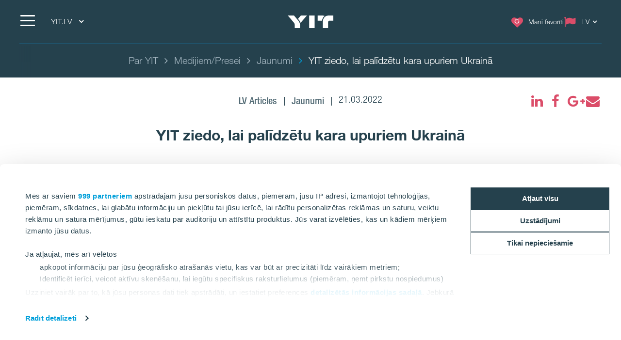

--- FILE ---
content_type: text/html; charset=utf-8
request_url: https://www.yit.lv/par-yit/medijiem-presei/jaunumi/2022/yit-ziedo-lai-palidzetu-kara-upuriem-ukraina
body_size: 16289
content:
<!DOCTYPE html>
<html lang="lv">
<head>
    <title>YIT ziedo, lai palīdzētu kara upuriem Ukrainā | YIT.LV</title>
    <meta charset="utf-8">
<meta http-equiv="x-ua-compatible" content="ie=edge">
<meta name="description" content="YIT ir viens no lielākajiem nekustamo īpašuma attīstītājiem un būvniekiem Somijā un Baltijas valstīs. Iepazīsties ar YIT plašo dzīvokļu piedāvājumu!">
<meta name="keywords" content="yit">
<meta name="viewport" content="width=device-width, initial-scale=1">
<meta name="format-detection" content="telephone=no">
<meta name="theme-color" content="#294754">
<meta name="msapplication-TileColor" content="#ffffff">
<meta name="msapplication-TileImage" content="/ms-icon-144x144.png">
  <meta name="pageID" content="344650">
    <meta property="page-id" content="344650">
    <meta property="business-section" content="19">
    <meta name="robots" content="index,follow">
    <meta property="og:title" content="YIT ziedo, lai palīdzētu kara upuriem Ukrainā">
    <meta property="og:description" content="YIT ir viens no lielākajiem nekustamo īpašuma attīstītājiem un būvniekiem Somijā un Baltijas valstīs. Iepazīsties ar YIT plašo dzīvokļu piedāvājumu!">
<meta name="twitter:card" content="summary">
    <link rel="apple-touch-icon" sizes="57x57" href="/apple-icon-57x57.png">
<link rel="apple-touch-icon" sizes="60x60" href="/apple-icon-60x60.png">
<link rel="apple-touch-icon" sizes="72x72" href="/apple-icon-72x72.png">
<link rel="apple-touch-icon" sizes="76x76" href="/apple-icon-76x76.png">
<link rel="apple-touch-icon" sizes="114x114" href="/apple-icon-114x114.png">
<link rel="apple-touch-icon" sizes="120x120" href="/apple-icon-120x120.png">
<link rel="apple-touch-icon" sizes="144x144" href="/apple-icon-144x144.png">
<link rel="apple-touch-icon" sizes="152x152" href="/apple-icon-152x152.png">
<link rel="apple-touch-icon" sizes="180x180" href="/apple-icon-180x180.png">
<link rel="icon" type="image/png" sizes="192x192" href="/android-icon-192x192.png">
<link rel="icon" type="image/png" sizes="32x32" href="/favicon-32x32.png">
<link rel="icon" type="image/png" sizes="96x96" href="/favicon-96x96.png">
<link rel="icon" type="image/png" sizes="16x16" href="/favicon-16x16.png">
<link rel="mask-icon" href="/safari-pinned-tab.svg" color="#5bbad5">
<link rel="manifest" href="/manifest.json">
    <link rel="preload" href="/assets/fonts/fontawesome-webfont_470.woff2" as="font" type="font/woff2" crossorigin="anonymous">
    
    <link rel="dns-prefetch" href="https://fast.fonts.net" />
    <link rel="preconnect" href="https://fast.fonts.net" crossorigin />
    <link rel="dns-prefetch" href="https://www.googletagmanager.com" />
    <link rel="dns-prefetch" href="https://www.google-analytics.com" />
    <link rel="dns-prefetch" href="https://res.cloudinary.com" />
    <link rel="preconnect" href="https://www.googletagmanager.com" />
    <link rel="preconnect" href="https://www.google-analytics.com" />

    <link rel="preload" href="/scripts/../styles/styles.ba3c2008d3e757ccda30.css?v=21082" as="style" />
    <link rel="preload" href="/assets/jquery-3.7.1.min.js" as="script" crossorigin="anonymous" />
    <link rel="modulepreload" href="/scripts/runtime.25a4751c.js?v=21082" as="script" crossorigin="anonymous" />
    <link rel="modulepreload" href="/scripts/vendor.045b2924.js?v=21082" as="script" crossorigin="anonymous" />
    <link rel="modulepreload" href="/scripts/app.91cd0187.js?v=21082" as="script" crossorigin="anonymous" />
        <link rel="stylesheet" href="/scripts/../styles/styles.ba3c2008d3e757ccda30.css?v=21082">

        <link type="text/css" rel="preload" href="//fast.fonts.net/cssapi/baf0e8e7-1677-4399-8f90-0abc0a1244f0.css" as="style" />
        <link type="text/css" rel="stylesheet" href="//fast.fonts.net/cssapi/baf0e8e7-1677-4399-8f90-0abc0a1244f0.css" />

    <link rel="canonical" href="https://www.yit.lv/par-yit/medijiem-presei/jaunumi/2022/yit-ziedo-lai-palidzetu-kara-upuriem-ukraina" />

    <link rel="alternate" href="https://www.yit.lv/en/about-yit/for-media--press/news/2022/yit-donates-eur-100000-to-help-the-victims-of-the-war-in-ukraine" hreflang="en" /><link rel="alternate" href="https://www.yit.lv/par-yit/medijiem-presei/jaunumi/2022/yit-ziedo-lai-palidzetu-kara-upuriem-ukraina" hreflang="lv" />
    
    <script>window.windowWidth = window.innerWidth;</script>
    <script>var yitMapType = 'google';</script>
<script>window.googleAPI = 'AIzaSyCz5Pt1DiCLNW1RmN6OhSsa-YAclAdX5n8';</script>


    

<script>window.dataLayer = window.dataLayer || [];</script>
<script type="text/plain" data-cookieconsent="statistics">
  var sessionId = document.cookie.replace(/(?:(?:^|.*;\s*)YIT-SessionId\s*\=\s*([^;]*).*$)|^.*$/, "$1");
  if (sessionId) window.dataLayer.push({"sessionId": sessionId});
</script>
    <script>window.dataLayer.push({"business":"Housing","pageType":"NewsPage","site":"YIT.LV","language":"lv","city":"N/A","area":"N/A","subarea":"N/A","project":"N/A","event":"mainDatalayer"});</script>

    
<!-- Google Tag Manager -->
<script>(function(w,d,s,l,i){w[l]=w[l]||[];w[l].push({'gtm.start':
new Date().getTime(),event:'gtm.js'});var f=d.getElementsByTagName(s)[0],
j=d.createElement(s),dl=l!='dataLayer'?'&l='+l:'';j.async=true;j.src=
'https://www.googletagmanager.com/gtm.js?id='+i+dl;f.parentNode.insertBefore(j,f);
})(window,document,'script','dataLayer','GTM-MPSZ2C');</script>
<!-- End Google Tag Manager -->
<style>
.articlePage .introduction {width: 100%;}
</style>
<meta name="google-site-verification" content="d5YvB9cxzX1bmADLtoRHmfyO0YV2g1PznFGk-Fib0og" />
<meta name="facebook-domain-verification" content="4mcj78agymkrqkzrzlt6z3lnmzk3ec" />
<meta name="google-site-verification" content="SmT15nhjQ-c5MXpwWadSQvJQ6v1UlQgndS5_kHQyHQY" />
<script>
  window.optimizely = window.optimizely || [];
  if (!document.cookie.includes('optimizelyAllowDataSharing=true')) {
    window.optimizely.push({
      type: 'holdEvents'
    });
  }
</script>
<script src="https://cdn.optimizely.com/js/22283990458.js" async></script>

<!-- giosg tag -->
<script>
(function(w, t, f) {
  var s='script',o='_giosg',h='https://service.giosg.com',e,n;e=t.createElement(s);e.async=1;e.src=h+'/live2/'+f;
  w[o]=w[o]||function(){(w[o]._e=w[o]._e||[]).push(arguments)};w[o]._c=f;w[o]._h=h;n=t.getElementsByTagName(s)[0];n.parentNode.insertBefore(e,n);
})(window,document,"50a8dbc2-0a56-11e8-9a2a-0242ac110003");
</script>
<!-- giosg tag -->

<!--- MS Dynamics -->
<script type="text/plain" data-cookieconsent="marketing">
	(function (a, t, i) { var e = "MSCI"; var s = "Analytics"; var o = e + "queue"; a[o] = a[o] || []; var r = a[e] || function (n) { var t = {}; t[s] = {}; function e(e) { while (e.length) { var r = e.pop(); t[s][r] = function (e) { return function () { a[o].push([e, n, arguments]) } }(r) } } var r = "track"; var i = "set"; e([r + "Event", r + "View", r + "Action", i + "Config", i + "Property", i + "User", "initialize", "teardown"]); return t }(i.name); var n = i.name; if (!a[e]) { a[n] = r[s]; a[o].push(["new", n]); setTimeout(function () { var e = "script"; var r = t.createElement(e); r.async = 1; r.src = i.src; var n = t.getElementsByTagName(e)[0]; n.parentNode.insertBefore(r, n) }, 1) } else { a[n] = new r[s] } if (i.user) { a[n].setUser(i.user) } if (i.props) { for (var c in i.props) { a[n].setProperty(c, i.props[c]) } } a[n].initialize(i.cfg) })(window, document, {
		src: "https://cxppeur1rdrect01sa02cdn.blob.core.windows.net/webtracking/WebTracking/WebTracking.bundle.js",
		name: "MSCI",
		cfg: {
			ingestionKey: "b79c5f986e0c4f32b9af76a9f3070d61-e45b8b96-63ca-4257-83a4-ed0a2365bfbe-7271",
			endpointUrl: "https://mobile.events.data.microsoft.com/OneCollector/1.0/",
			autoCapture: {
				view: true,
				click: true
			},
			orgInfo: {
				orgId: "b680316b-94f4-ed11-a80b-000d3a486252",
				orgTenantId: "de5d17d0-fbc2-4c29-b0f7-d6685b6c3ef0",
				orgGeo: "EUR"
			}
		}
	});
</script>
<!--- END MS Dynamics -->
    
    
    <script type="text/javascript">
var epi = epi||{}; epi.EPiServer = epi.EPiServer||{}; epi.EPiServer.Forms = epi.EPiServer.Forms||{};
                    epi.EPiServer.Forms.InjectFormOwnJQuery = false;epi.EPiServer.Forms.OriginalJQuery = typeof jQuery !== 'undefined' ? jQuery : undefined;
</script>

<script type="text/javascript">var appInsights=window.appInsights||function(config){function t(config){i[config]=function(){var t=arguments;i.queue.push(function(){i[config].apply(i,t)})}}var i={config:config},u=document,e=window,o="script",s="AuthenticatedUserContext",h="start",c="stop",l="Track",a=l+"Event",v=l+"Page",r,f;setTimeout(function(){var t=u.createElement(o);t.src=config.url||"https://js.monitor.azure.com/scripts/a/ai.0.js";u.getElementsByTagName(o)[0].parentNode.appendChild(t)});try{i.cookie=u.cookie}catch(y){}for(i.queue=[],r=["Event","Exception","Metric","PageView","Trace","Dependency"];r.length;)t("track"+r.pop());return t("set"+s),t("clear"+s),t(h+a),t(c+a),t(h+v),t(c+v),t("flush"),config.disableExceptionTracking||(r="onerror",t("_"+r),f=e[r],e[r]=function(config,t,u,e,o){var s=f&&f(config,t,u,e,o);return s!==!0&&i["_"+r](config,t,u,e,o),s}),i}({instrumentationKey:"4a8fc0d5-5c11-4cd2-9386-209951bca7a1",sdkExtension:"a"});window.appInsights=appInsights;appInsights.queue&&appInsights.queue.length===0&&appInsights.trackPageView();</script></head>
<body>
        <script>var it = !1; window.PointerEvent && "maxTouchPoints" in navigator ? 0 < navigator.maxTouchPoints && (it = !0) : window.matchMedia && window.matchMedia("(any-pointer:coarse)").matches ? it = !0 : (window.TouchEvent || "ontouchstart" in window) && (it = !0), document.documentElement.classList.add(it ? "touchevents" : "no-touchevents");</script>
    
<!-- Google Tag Manager (noscript) -->
<noscript><iframe src="https://www.googletagmanager.com/ns.html?id=GTM-MPSZ2C"
height="0" width="0" style="display:none;visibility:hidden"></iframe></noscript>
<!-- End Google Tag Manager (noscript) -->
    
    
    <!--noindex-->
    <nav aria-label="Skip links">
        <a href="#maincontent" class="skiplink" accesskey="1" aria-label="Skip to main content [accesskey &#39;1&#39;]"></a>
        <a href="#mainnav" class="skiplink" accesskey="2" aria-label="Skip to navigation [accesskey &#39;2&#39;]"></a>
    </nav>
    <!--/noindex-->
    <div class="flex-wrapper">
        



        
<div class="composite-wrap">
<header class="megamenu" id="mainnav" tabindex="-1">
  <nav class="megamenu__top container" aria-label="Top menu">
    <ul>
      <li class="megamenu__hamburger">
        <button class="hamburger hamburger--spin" type="button" aria-expanded="false" aria-controls="main-menu" aria-label="">
          <span class="hamburger-box">
            <span class="hamburger-inner"></span>
          </span>
          <span class="hamburger__label visible-lg-inline-block"></span>
        </button>
      </li>

        <li class="megamenu__localities visible-lg">
          <button type="button" aria-label="YIT.LV: Choose" aria-expanded="false" aria-controls="loclities-list" class="collapseButton" data-blurclose>YIT.LV <i class="fa fa-angle-down" aria-hidden="true"></i></button>
          <div class="megamenu__localities__dropdown" id="localities-list" aria-hidden="true">
            <div class="megamenu__tree">
              <ul>
                    <li>
        <a href="https://www.yit.lt/bustas">YIT Lithuania</a>
    </li>
    <li>
        <a href="https://www.yit.ee/avaleht">YIT Estonia</a>
    </li>
    <li>
        <a href="https://www.yit.fi/">YIT Finland</a>
    </li>
    <li>
        <a href="https://www.yit.cz/">YIT Czech</a>
    </li>
    <li>
        <a href="https://www.yit.sk/">YIT Slovakia</a>
    </li>
    <li>
        <a href="https://www.yit.pl/">YIT Poland</a>
    </li>
    <li>
        <a href="https://www.yit.se/">YIT Sweden</a>
    </li>
    <li>
        <a href="/nn-no/archive/yit.no/forside">YIT Norway</a>
    </li>
    <li>
        <a href="https://www.yitgroup.com/en">YITGROUP</a>
    </li>

              </ul>
            </div>
          </div>
        </li>
            <li class="megamenu__logo">
        <a href="/sakums" aria-label="YIT Home">
<svg xmlns="http://www.w3.org/2000/svg" viewBox="0 0 640.46 177.95" height="26">
  <path style="fill: #fff" d="M300.12,178h76.26V0H300.12ZM152.53,58.62,143,47.43,183.64,0H269.2L194.07,86.13c-6.45,7.4-12.14,12.9-15,18.59C176.43,92.77,170.93,80.25,152.53,58.62ZM97.13,178V137c0-17.07-3.22-26.75-16.12-41.92L0,0H86.32L141,63.93c17.84,21.06,29.6,41.55,29.6,66.59V178ZM573.49,0c-49.32-.19-80.63,38.89-80.63,83.09V178h73.42V95.42c0-14.79,6.45-22.19,20.87-22.19h53.31V0ZM517.91,6.83c-20.49,12.9-36.24,41.36-36.24,67.54-1.9-1-5.88-1.14-10.43-1.14H418.69V0h68.1A69.45,69.45,0,0,1,517.91,6.83ZM300.12,178h76.26V0H300.12Z" />
</svg>
        </a>
      </li>
      <li class="megamenu__top__icons">
        <button type="button" class="megamenu__button hidden-xs hidden-sm cw__btn--contact" style="display: none;">
          <i class="icon fa fa-comment" aria-hidden="true"></i>
          <span class="megamenu__label"></span>
        </button>
        
          <a href="/dzivojamas-majas/Mani-favoriti" class="megamenu__button" title="Mani favorīti" data-overlay data-overlay-url="true" data-favorites="true" data-overlay-class="favorites">
            <i class="icon fa fa-heart">
              <span class="number numberOfFavorites">
                <i class="fa fa-circle-o-notch fa-spin" aria-hidden="true"></i>
              </span>
            </i>
            <span class="megamenu__label">Mani favorīti</span>
          </a>
                  <div class="megamenu__menu__langSelector hidden-xs">
        <button type="button" aria-label="Change language: LV" aria-expanded="false" class="collapseButton" data-blurclose>
          <span>LV</span>
          <i class="fa fa-angle-down" aria-hidden="true"></i>
        </button>
      <ul aria-hidden="true">
          <li><a href="/en/about-yit/for-media--press/news/2022/yit-donates-eur-100000-to-help-the-victims-of-the-war-in-ukraine">English</a></li>
          <li><a href="/ru/nachalo">Русский</a></li>
      </ul>
  </div>
      </li>
    </ul>
  </nav>
</header>

<section class="megamenu__menu" role="dialog" aria-label="" aria-hidden="true" id="main-menu">
  <div class="megamenu__menu__container">
    <nav aria-label="Dialog top menu">
      <div class="container">
        <ul class="megamenu__menu__top">
          <li class="megamenu__hamburger">
            <button class="hamburger hamburger--spin" type="button" aria-expanded="false" aria-label="Menu" aria-controls="main-menu">
              <span class="hamburger-box">
                <span class="hamburger-inner"></span>
              </span>
              <span class="hamburger__label visible-lg-inline-block" aria-hidden="true"></span>
            </button>
          </li>
          <li class="megamenu__menu__logo">
            <a href="/sakums" aria-label="YIT Home">
<svg xmlns="http://www.w3.org/2000/svg" viewBox="0 0 640.46 177.95" height="26">
  <path style="fill: #fff" d="M300.12,178h76.26V0H300.12ZM152.53,58.62,143,47.43,183.64,0H269.2L194.07,86.13c-6.45,7.4-12.14,12.9-15,18.59C176.43,92.77,170.93,80.25,152.53,58.62ZM97.13,178V137c0-17.07-3.22-26.75-16.12-41.92L0,0H86.32L141,63.93c17.84,21.06,29.6,41.55,29.6,66.59V178ZM573.49,0c-49.32-.19-80.63,38.89-80.63,83.09V178h73.42V95.42c0-14.79,6.45-22.19,20.87-22.19h53.31V0ZM517.91,6.83c-20.49,12.9-36.24,41.36-36.24,67.54-1.9-1-5.88-1.14-10.43-1.14H418.69V0h68.1A69.45,69.45,0,0,1,517.91,6.83ZM300.12,178h76.26V0H300.12Z" />
</svg>
            </a>
          </li>
            <li>
              <a href="#geography" class="megamenu__menu__localities hidden-lg">
                <span>YIT.LV <i class="fa fa-angle-down" aria-hidden="true"></i></span>
              </a>
            </li>
                    <li class="megamenu__menu__top__right hidden-xs">
              <div class="megamenu__menu__langSelector hidden-xs">
        <button type="button" aria-label="Change language: LV" aria-expanded="false" class="collapseButton" data-blurclose>
          <span>LV</span>
          <i class="fa fa-angle-down" aria-hidden="true"></i>
        </button>
      <ul aria-hidden="true">
          <li><a href="/en/about-yit/for-media--press/news/2022/yit-donates-eur-100000-to-help-the-victims-of-the-war-in-ukraine">English</a></li>
          <li><a href="/ru/nachalo">Русский</a></li>
      </ul>
  </div>
          </li>
        </ul>
      </div>
    </nav>

    <div class="megamenu__menu__main">

        <div class="megamenu__tree container">
          <p class="h2">
          </p>
          <div class="megamenu__tree__flex">
            <ul>
                  <li class="active">
        <a href="/sakums" class="active">Sākums</a>
    </li>
    <li class="active has-children">
        <a href="/par-yit" class="active">Par YIT</a>
    <button aria-expanded="true" type="button" class="collapseButton" data-mobile><span></span></button>
    <ul>
        <li>
            <a href="/par-yit/YIT-vesture">YIT vēsture</a>

          
        </li>
        <li>
            <a href="/par-yit/ricibas-kodekss">Rīcības kodekss</a>

              <button aria-expanded="false" type="button" class="collapseButton" data-mobile><span></span></button>
    <ul>
        <li>
            <a href="/par-yit/ricibas-kodekss/ka-zinot-par-parkapumu">Kā ziņot par pārkāpumu</a>

          
        </li>
    </ul>

        </li>
        <li>
            <a href="/par-yit/ilgtspejiba">Ilgtspējība</a>

          
        </li>
        <li>
            <a href="/par-yit/karjera-un-vakances">Karjera</a>

          
        </li>
        <li>
            <a href="/par-yit/medijiem-presei" class="active">Medijiem/Presei</a>

              <button aria-expanded="true" type="button" class="collapseButton" data-mobile><span></span></button>
    <ul>
        <li>
            <a href="/par-yit/medijiem-presei/preses-relizes">Visas preses relīzes</a>

          
        </li>
        <li>
            <a href="/par-yit/medijiem-presei/jaunumi" class="active">Jaunumi</a>

          
        </li>
        <li>
            <a href="/par-yit/medijiem-presei/video-materiali">Video</a>

          
        </li>
        <li>
            <a href="/dzivojamas-majas/blogs">Blogs</a>

          
        </li>
    </ul>

        </li>
    </ul>
    </li>
    <li class="has-children">
        <a href="/dzivojamas-majas"><i class="icon fa fa-home" aria-hidden="true"></i>Dzīvojamās mājas</a>
    <button aria-expanded="false" type="button" class="collapseButton" data-mobile><span></span></button>
    <ul>
        <li>
            <a href="/dzivojamas-majas/Meklet-dzivokli"><i class="icon fa fa-search" aria-hidden="true"></i>Meklēt dzīvokli</a>

          
        </li>
        <li>
            <a href="/dzivojamas-majas/ka-iegadaties-dzivokli">Pārdošanas informācija</a>

          
        </li>
        <li>
            <a href="/dzivojamas-majas/realizetie-projekti">Realizētie projekti</a>

          
        </li>
        <li>
            <a href="/dzivojamas-majas/nakotnes-projekti">Nākotnes projekti</a>

          
        </li>
        <li>
            <a href="/dzivojamas-majas/energoefektivitate">YIT un energoefektivitāte</a>

          
        </li>
        <li>
            <a href="/dzivojamas-majas/yit-plus">YIT Plus</a>

          
        </li>
        <li>
            <a href="/dzivojamas-majas/blogs">Blogs</a>

          
        </li>
        <li>
            <a href="/dzivojamas-majas/yit-majas-kontakti">Kontakti</a>

          
        </li>
    </ul>
    </li>
    <li class="has-children">
        <a href="/buvnieciba">Būvniecība</a>
    <button aria-expanded="false" type="button" class="collapseButton" data-mobile><span></span></button>
    <ul>
        <li>
            <a href="/buvnieciba/jaunie-dzivoklu-projekti">Jaunie projekti</a>

          
        </li>
        <li>
            <a href="/buvnieciba/yit-projekti">Realizētie projekti</a>

              <button aria-expanded="false" type="button" class="collapseButton" data-mobile><span></span></button>
    <ul>
        <li>
            <a href="/buvnieciba/yit-projekti/yit-majas">Dzīvojamās mājas</a>

          
        </li>
        <li>
            <a href="/buvnieciba/yit-projekti/sabiedriskas-buves">Sabiedriskās būves</a>

          
        </li>
        <li>
            <a href="/buvnieciba/yit-projekti/inzenierbuves">Inženierbūves</a>

          
        </li>
        <li>
            <a href="/buvnieciba/yit-projekti/ekas-rekonstrukcija">Ēku rekonstrukcija</a>

          
        </li>
    </ul>

        </li>
        <li>
            <a href="/buvnieciba/yit-kontakti">Kontakti</a>

          
        </li>
    </ul>
    </li>

            </ul>
            <ul>
                  <li>
        <a href="/yit-kontakti">Kontakti</a>
    </li>

            </ul>
          </div>
        </div>


        <div class="megamenu__tree megamenu__tree--languages container visible-xs">
          <ul>
              <li><a href="/en/about-yit/for-media--press/news/2022/yit-donates-eur-100000-to-help-the-victims-of-the-war-in-ukraine"><i class="fa fa-flag-o" aria-hidden="true"></i>English</a></li>
              <li><a href="/ru/nachalo"><i class="fa fa-flag-o" aria-hidden="true"></i>Русский</a></li>
          </ul>
        </div>
    </div>
    <div class="megamenu__menu__geography" id="geography">

        <div class="megamenu__tree container">
          <p class="h2">
          </p>
          <div class="megamenu__tree__flex">
            <ul>
                  <li>
        <a href="https://www.yit.lt/bustas">YIT Lithuania</a>
    </li>
    <li>
        <a href="https://www.yit.ee/avaleht">YIT Estonia</a>
    </li>
    <li>
        <a href="https://www.yit.fi/">YIT Finland</a>
    </li>
    <li>
        <a href="https://www.yit.cz/">YIT Czech</a>
    </li>
    <li>
        <a href="https://www.yit.sk/">YIT Slovakia</a>
    </li>
    <li>
        <a href="https://www.yit.pl/">YIT Poland</a>
    </li>

            </ul>
            <ul>
                  <li>
        <a href="https://www.yit.se/">YIT Sweden</a>
    </li>
    <li>
        <a href="/nn-no/archive/yit.no/forside">YIT Norway</a>
    </li>
    <li>
        <a href="https://www.yitgroup.com/en">YITGROUP</a>
    </li>

            </ul>
          </div>
        </div>

    <form action="/single-pages/Meklesanas-rezultatu-lapa" role="search" class="megamenu__menu__search container">
      <div>
        <input type="text" name="term" class="sitesearch__form__terms" aria-label="MEKLĒŠANA LAPĀ" placeholder="MEKLĒŠANA LAPĀ">
        <button class="sitesearch__form__btn" type="submit" aria-label="Meklēt:">
          <span class="fa fa-search" aria-hidden="true"></span>
        </button>
      </div>
    </form>
    </div>

    <button class="btnTop" aria-label='Ritināt uz augšu'></button>
  </div>


</section>






<div class="breadcrumbs-bar" role="navigation" aria-label="Breadcrumbs">
  <div class="breadcrumbs-wrapper">
    <div class="container">
      <div class="row">
        <div class="wrap">
          <ol class="breadcrumbs" typeof="BreadcrumbList" vocab="http://schema.org/">
                <li typeof="ListItem" property="itemListElement">
                  <a href="/par-yit" typeof="WebPage" property="item">
                    <span property="name">Par YIT</span>
                  </a>
                  <meta content="0" property="position">
                </li>
                <li typeof="ListItem" property="itemListElement">
                  <a href="/par-yit/medijiem-presei" typeof="WebPage" property="item">
                    <span property="name">Medijiem/Presei</span>
                  </a>
                  <meta content="1" property="position">
                </li>
                <li typeof="ListItem" property="itemListElement">
                  <a href="/par-yit/medijiem-presei/jaunumi" typeof="WebPage" property="item">
                    <span property="name">Jaunumi</span>
                  </a>
                  <meta content="2" property="position">
                </li>
                <li><span>YIT ziedo, lai palīdzētu kara upuriem Ukrainā</span></li>
                                  </ol>
        </div>
      </div>
    </div>
  </div>
</div>
    <nav class="inPageNavigation" aria-label="In-page navigation">
  <div class="container clearfix">
    <div class="infoBar">
      <h3>YIT ziedo, lai palīdzētu kara upuriem Ukrainā</h3>
    </div>
    <div class="rightBar">
      <span class="cw__btn--contact-inpagenav__wrap">
        <a href="#" tabindex="-1" class="cw__btn--contact cw__btn--contact-inpagenav cta-button primary" style="display:none"></a>
      </span>
        <div class="favorites">
          <a href="/dzivojamas-majas/Mani-favoriti" class="my-favorites" title="Mani favorīti" data-overlay data-overlay-url="true" data-favorites="true" data-overlay-class="favorites">
    <i class="fa fa-heart"></i>
    <span class="number numberOfFavorites">
        <span class="fa fa-circle-o-notch fa-spin"></span>
    </span>
</a>

        </div>
    </div>
    <div class="menuBar">
      <span class="indicator"></span>
    </div>

  </div>
</nav>

    <main id="maincontent" tabindex="-1">
        

<div class="articlePage">
  <section>
    <div class="header container">
      <div class="articlePost__info center">
        <div class="articlePost__info__about">
          <ul>
              <li class="articlePost__info__about__category">
        <span class="medium-grey-txt">LV Articles</span>
  </li>
  <li class="articlePost__info__about__category">
        <span class="medium-grey-txt">Jaunumi</span>
  </li>

            <li>21.03.2022</li>
                                  </ul>
        </div>
            <div class="social-floating">
              
<ul class="social-icons__list">
  <li>

          <a href="https://www.linkedin.com/shareArticle?mini=true&amp;url=https%3a%2f%2fwww.yit.lv%2fpar-yit%2fmedijiem-presei%2fjaunumi%2f2022%2fyit-ziedo-lai-palidzetu-kara-upuriem-ukraina&amp;title=YIT+ziedo%2c+lai+pal%c4%abdz%c4%93tu+kara+upuriem+Ukrain%c4%81" class="fa fa-linkedin" title="" data-popup aria-label="fa-linkedin"><span class="sr-only"></span></a>
  </li>
  <li>

          <a href="https://www.facebook.com/sharer.php?u=https%3a%2f%2fwww.yit.lv%2fpar-yit%2fmedijiem-presei%2fjaunumi%2f2022%2fyit-ziedo-lai-palidzetu-kara-upuriem-ukraina" class="fa fa-facebook" title="" data-popup aria-label="fa-facebook"><span class="sr-only"></span></a>
  </li>
  <li>

          <a href="https://plus.google.com/share?url=https%3a%2f%2fwww.yit.lv%2fpar-yit%2fmedijiem-presei%2fjaunumi%2f2022%2fyit-ziedo-lai-palidzetu-kara-upuriem-ukraina&amp;text=YIT+ziedo%2c+lai+pal%c4%abdz%c4%93tu+kara+upuriem+Ukrain%c4%81" class="fa fa-google-plus" title="" data-popup aria-label="fa-google-plus"><span class="sr-only"></span></a>
  </li>
  <li>

          <a href="mailto:?subject=YIT%20ziedo%2C%20lai%20pal%C4%ABdz%C4%93tu%20kara%20upuriem%20Ukrain%C4%81&amp;body=https%3A%2F%2Fwww.yit.lv%2Fpar-yit%2Fmedijiem-presei%2Fjaunumi%2F2022%2Fyit-ziedo-lai-palidzetu-kara-upuriem-ukraina" class="fa fa-envelope" title="" data-popup aria-label="fa-envelope"><span class="sr-only"></span></a>
  </li>
</ul>

            </div>
        <h1>YIT ziedo, lai palīdzētu kara upuriem Ukrainā</h1>
      </div>
    </div>
  </section>

  <section>
    <div class="container">
      <div class="row">
        <div class="introduction">
          <p></p>
        </div>
        <div class="content col-lg-9 center-block">
          
          <div class="richtext">
<p style="text-align: justify;">YIT direktoru padome ir nolēmusi ziedot 100 000 eiro, lai palīdzētu Ukrainas iedzīvotājiem. Ziedojums tiks piešķirts Somijas Sarkanā Krusta palīdzības fondam Ukrainai, kas sniegs humāno palīdzību kara skartajiem un no kara bēgošajiem cilvēkiem.</p>
<p style="text-align: justify;">"Krievijas militārais uzbrukums ir izraisījis lielas cilvēku ciešanas un postu Ukrainā. Mēs esam ļoti satriekti par šiem nesenajiem notikumiem, un mūsu domas ir kopā ar Ukrainas iedzīvotājiem," saka YIT izpilddirektors<span>&nbsp;</span><strong>Markku Moilanens</strong>.</p>
<p style="text-align: justify;">"Mēs visi esam satriekti par šo karu. Mēs darbojamies Centrāleiropā, kur ierodas pirmie bēgļi. Mēs ceram, ka šis mūsu ziedojums Sarkanajam Krustam tiks piešķirts Ukrainai un jo īpaši kaimiņvalstīm, kur ir vislielākā vajadzība," saka Markku.</p>
<p style="text-align: justify;">Arī YIT kā nekustamā īpašuma attīstītājam ir pašsaprotami palīdzēt, nodrošinot&nbsp; telpas humānās palīdzības organizācijām. Mēs noslēdzām vienošanos par īpašuma Vallilā, Helsinkos bezmaksas izīrēšanu Ukrainas palīdzības koordinācijas centram Somijā. Centrs tika atklāts 16. martā.</p>                      </div>
        </div>
      </div>
    </div>
  </section>
  
    <div class="container bottom-offset">
      <div class="news-block">
    <div class="news-list">
            <div class="row">
                    <div class="col-md-3 col-sm-6">
                      

<div class="news">
  <a href="https://www.yit.lv/par-yit/medijiem-presei/bloga-ieraksti/ka-laiciga-virtuves-planosana-palidz-ietaupit-laiku-un-naudu" >
      <div class="img">
        <img data-src="/globalassets/blocks/yit_blog_jan26_1920x1280_v2-1.jpg?w=850&amp;scale=down&amp;mode=max&amp;quality=80&amp;format=jpg" alt="Kā laicīga virtuves plānošana palīdz ietaupīt laiku un naudu?" />
      </div>
    <div class="content">
      <p>Kā laicīga virtuves plānošana palīdz ietaupīt laiku un naudu?</p>
    </div>
  </a>
</div>
                    </div>
                    <div class="col-md-3 col-sm-6">
                      

<div class="news">
  <a href="https://www.yit.lv/par-yit/medijiem-presei/jaunumi/2026/yit-latvija-plavniekos-attistis-jaunu-dzivojamo-kvartalu-smilgas-un-sak-dzivoklu-pirmsrezervaciju" >
      <div class="img">
        <img data-src="/siteassets/news/images/kaudzisu-iela---day-5.jpg?w=850&amp;scale=down&amp;mode=max&amp;quality=80&amp;format=jpg" alt="“YIT LATVIJA” Pļavniekos attīstīs jaunu dzīvojamo kvartālu “Smilgas” un sāk dzīvokļu pirmsrezervāciju" />
      </div>
    <div class="content">
      <p>“YIT LATVIJA” Pļavniekos attīstīs jaunu dzīvojamo kvartālu “Smilgas” un sāk dzīvokļu pirmsrezervāciju</p>
    </div>
  </a>
</div>
                    </div>
                    <div class="col-md-3 col-sm-6">
                      

<div class="news">
  <a href="https://www.yit.lv/par-yit/medijiem-presei/jaunumi/2026/stabilizacija-izaugsme-un-ilgtspeja-nekustama-ipasuma-tirgus-sodien-un-yit-latvija-nakotnes-redzejums" >
      <div class="img">
        <img data-src="/siteassets/news/images/483169.jpg?w=850&amp;scale=down&amp;mode=max&amp;quality=80&amp;format=jpg" alt="Stabilizācija, izaugsme un ilgtspēja: nekustamā īpašuma tirgus šodien un “YIT LATVIJA” nākotnes redzējums" />
      </div>
    <div class="content">
      <p>Stabilizācija, izaugsme un ilgtspēja: nekustamā īpašuma tirgus šodien un “YIT LATVIJA” nākotnes redzējums</p>
    </div>
  </a>
</div>
                    </div>
                    <div class="col-md-3 col-sm-6">
                      

<div class="news">
  <a href="https://www.yit.lv/par-yit/medijiem-presei/jaunumi/2025/yit-latvija-gust-augstu-novertejumu-digitalas-buvniecibas-ekselences-balva" >
      <div class="img">
        <img data-src="/contentassets/4ddd9d4df28f43a58f36c78338b099e4/s9208687.jpg?w=850&amp;scale=down&amp;mode=max&amp;quality=80&amp;format=jpg" alt="YIT LATVIJA gūst augstu novērtējumu Digitālās būvniecības ekselences balvā" />
      </div>
    <div class="content">
      <p>YIT LATVIJA gūst augstu novērtējumu Digitālās būvniecības ekselences balvā</p>
    </div>
  </a>
</div>
                    </div>
            </div>
                    </div>
</div>


    </div>

  
</div>


        
    </main>
<footer class="container-fluid">
  <div class="row">
  <div class="container social-media">
    <div class="row">
      <div class="col-sm-12">
        <div class="social-media__wrapper">
          <span class="heading">Seko mums</span>
          <div class="social-icons-footer">

<ul class="social-icons__list">
  <li>

          <a href="http://www.youtube.com/user/YITCorporation?sub_confirmation=1" class="fa fa-youtube" title="Seko mums YouTube"  aria-label="Seko mums YouTube"><span class="sr-only">Seko mums YouTube</span></a>
  </li>
  <li>

          <a href="http://www.linkedin.com/company/yit" class="fa fa-linkedin" title="Seko mums LinkedIn"  aria-label="Seko mums LinkedIn"><span class="sr-only">Seko mums LinkedIn</span></a>
  </li>
  <li>

          <a href="http://twitter.com/intent/follow?source=followbutton&amp;variant=1.0&amp;screen_name=YITGroup" class="fa fa-twitter" title="Seko mums Twitter"  aria-label="Seko mums Twitter"><span class="sr-only">Seko mums Twitter</span></a>
  </li>
  <li>

          <a href="http://www.facebook.com/YITLatvija" class="fa fa-facebook" title="Seko mums Facebook"  aria-label="Seko mums Facebook"><span class="sr-only">Seko mums Facebook</span></a>
  </li>
</ul>
          </div>
        </div>
      </div>
    </div>
  </div>
</div>
  <div class="container footer">
    <div class="row">
      <div class="col-md-3 footer__search-section">
        <div class="footer-col1 footer__about-company">
            <img class="footer__logo" src="/globalassets/images/brand-pictures/logotypes/yit-logo.png" alt="YIT logo">
          YIT veido labāku dzīves vidi, attīstot un būvējot dzīvojamās un darījumu ēkas, infrastruktūru un teritorijas.
        </div>
          <div class="footer-col1 footer__site-search">
            <form action="/single-pages/Meklesanas-rezultatu-lapa">
              <label for="site-search">MEKLĒŠANA LAPĀ</label>
              <div class="wrapper">
                <input type="text" name="term" id="site-search">
                <button type="submit" class="button" aria-label="Meklēt:"><i class="fa fa-search"></i></button>
              </div>
            </form>
            <span>Atrodiet saturu mūsu mājas lapā</span>
          </div>
      </div>
      <div class="col-md-9 footer__navigation">

          <div class="row">
                <div class="col-sm-4" data-collapse>                  <div class="footer__item">
                    <h3 class="collapseButton" aria-expanded="false" data-mobile>Dzīvojamās mājas <i class="visible-xs arrow fa fa-angle-down"></i></h3>
                    <div>
                      <ul>
                          <li>
                            <a href="/dzivojamas-majas/Meklet-dzivokli">Meklēt dzīvokli</a>
                          </li>
                          <li>
                            <a href="/dzivojamas-majas/nakotnes-projekti">Nākotnes projekti</a>
                          </li>
                          <li>
                            <a href="/dzivojamas-majas/ka-iegadaties-dzivokli">Pārdošanas informācija</a>
                          </li>
                          <li>
                            <a href="/dzivojamas-majas/yit-plus">YIT Plus</a>
                          </li>
                          <li>
                            <a href="/dzivojamas-majas/yit-majas-kontakti">Kontakti</a>
                          </li>
                      </ul>
                    </div>
                  </div>
                              </div>
                <div class="col-sm-4" data-collapse>                  <div class="footer__item">
                    <h3 class="collapseButton" aria-expanded="false" data-mobile>Būvniecība <i class="visible-xs arrow fa fa-angle-down"></i></h3>
                    <div>
                      <ul>
                          <li>
                            <a href="/buvnieciba">Būvniecība</a>
                          </li>
                          <li>
                            <a href="/buvnieciba/jaunie-dzivoklu-projekti">Jaunie projekti</a>
                          </li>
                          <li>
                            <a href="/buvnieciba/yit-projekti">Realizētie projekti</a>
                          </li>
                          <li>
                            <a href="/buvnieciba/yit-kontakti">Kontakti</a>
                          </li>
                      </ul>
                    </div>
                  </div>
                              </div>
                <div class="col-sm-4">
                  <div class="footer__item footer__item--contact" itemscope itemtype="http://schema.org/Organization">
                    <h3 class="contact">YIT LATVIJA </h3>
                    <div class="open">
                        <p><p><span>P - P 8:30 - 17:00 | S, Sv - BRĪVS</span></p></p>
                                              <p><p>Vienības gatve 109, Rīga, LV-1058, Latvija</p></p>
                      <ul>
                          <li class="phone"><a href="tel:+37167606900"><i class="fa fa-phone fa-flip-horizontal"></i><span class="tel" itemprop="telephone">+37167606900</span></a></li>
                                                                                                  <li><a href="mailto:celtnieciba@yit.lv"><i class="fa fa-envelope"></i><span itemprop="email">celtnieciba@yit.lv</span></a></li>
                                                  <li><a href="mailto:gramatvediba@yit.lv"><i class="fa fa-envelope"></i><span itemprop="email">gramatvediba@yit.lv</span></a></li>
                      </ul>
                        <p><p><a href="/siteassets/about-yit/yit_latvija_rekviziti_112023.pdf" target="_blank" rel="noopener"><span class="font-condensed"><strong>Rekvīziti</strong></span></a></p></p>
                    </div>
                  </div>
                </div>
          </div>
          <div class="row">
                <div class="col-sm-4" data-collapse>                  <div class="footer__item">
                    <h3 class="collapseButton" aria-expanded="false" data-mobile>Projekti <i class="visible-xs arrow fa fa-angle-down"></i></h3>
                    <div>
                      <ul>
                          <li>
                            <a href="/dzivojamas-majas/riga/purvciems/silvasnami">Silvas nami</a>
                          </li>
                          <li>
                            <a href="/dzivojamas-majas/riga/dreilini/kaivaskvartals">Kaivas kvartāls</a>
                          </li>
                          <li>
                            <a href="/dzivojamas-majas/riga/bierini/grafits">Grafīts</a>
                          </li>
                          <li>
                            <a href="/dzivojamas-majas/riga/zolitude/rubins">Rubīns</a>
                          </li>
                          <li>
                            <a href="/dzivojamas-majas/riga/agenskalns/marpagalmi">Mārpagalmi</a>
                          </li>
                      </ul>
                    </div>
                  </div>
                              </div>
                <div class="col-sm-4" data-collapse>                  <div class="footer__item">
                    <h3 class="collapseButton" aria-expanded="false" data-mobile>Par YIT <i class="visible-xs arrow fa fa-angle-down"></i></h3>
                    <div>
                      <ul>
                          <li>
                            <a href="/par-yit">Par YIT</a>
                          </li>
                          <li>
                            <a href="/par-yit/ilgtspejiba">Ilgtspēja</a>
                          </li>
                          <li>
                            <a href="/par-yit/medijiem-presei">Medijiem/Presei</a>
                          </li>
                          <li>
                            <a href="/par-yit/medijiem-presei/jaunumi">Jaunumi</a>
                          </li>
                      </ul>
                    </div>
                  </div>
                              </div>
          </div>
      </div>
    </div>
  </div>
  <div class="row">
        <div class="footer-small container-fluid">
        <div class="container">
            <ul>
                    <li>
                        <a href="/single-pages/privatuma-politika">Privātuma politika</a>
                    </li>
                    <li>
                        <a href="/sakums#cc_show">Cookies</a>
                    </li>
            </ul>
            <span class="copyright">&#169; 2023 YIT Corporation</span>
        </div>
    </div>

  </div>
</footer></div>


<section class="cw" role="dialog" aria-label="Contact us" data-in-header="false">
    <div class="cw__inner">
        <div class="cw__btn-holder">

            

                <a href="#" class="cw__btn cw__btn--small hidden-lg hidden-md force-hidden" id="yit-one-click-call">
                    <span class="cw__btn__icon size-24 v-middle">
                        <i class="fa fa-phone"></i>
                    </span>
                </a>



                <a href="#" class="cw__btn cw__btn--small" id="yit-chat">
                    <span class="cw__btn__icon size-24 v-middle">
                        <i class="fa fa-comment"></i>
                    </span>
                    <span class="name visible-md-inline-block visible-lg-inline-block">YIT CHAT</span>
                    
                </a>

        </div>

    </div>
    <a href="#" class="cw__close" title="close">Aizvērt</a>
</section>


        <button type="button" class="btn-scroll-top" aria-label="Ritināt uz augšu"></button>
        <section class="overlay" role="dialog" aria-label="Overlay dialog">
            <button class="overlay__close"><span>Aizvērt</span></button>
            <div class="overlay-sticky"></div>
            <div class="overlay-content"></div>
            <div class="nSearch__loader">
                <span class="formSubmitLabel"></span>
                <div class="nSearch__loader__wrapper">
                    <div class="sk-folding-cube">
                        <div class="sk-cube1 sk-cube"></div>
                        <div class="sk-cube2 sk-cube"></div>
                        <div class="sk-cube4 sk-cube"></div>
                        <div class="sk-cube3 sk-cube"></div>
                    </div>
                </div>
            </div>
        </section>
          <span id="cc_show"></span>

    </div>
    <script type="text/javascript" src="/assets/jquery-3.7.1.min.js" crossorigin="anonymous"></script>

    
<script>!function(C,oo,k,ie,b,o,t){
let a=C.scripts[0],d=C.createElement(ie),e=C.querySelector("html").getAttribute("lang");d.id=b;d.src="https://consent.cookiebot.com/uc.js";d.dataset.cbid=o;d.dataset.culture=e;d.dataset.framework="IAB";d.async=!0;a.parentNode.insertBefore(d,a)}(document,location.hostname,location.pathname,"script","CookiebotScript","ecdf2072-1f60-434b-a9a4-60799369dae9","en")
</script>
    
    
    
<script type="text/javascript">
/*
This EPiServerForms_prerequisite.js TEMPLATE will be compiled with serverside values and injected into ViewMode page
We reuse the existed global var epi from EPiServer CMS, if any. It will init/grab the epi object, and init epi.EPiServer.Forms object
*/

// (by default) Forms's jQuery will be injected right before this file. From now on, we refer Forms own jQuery as $$epiforms.
// after this code, the object $ and jQuery will revert back to its original meaning in original library (Alloy jQuery or other lib).

// Our clients' sites may include their own Jquery version (e.g. a higher version for some special functionalities), which leads to unexpected conflicts with ours.
// To avoid this, we use jQuery.noConflict()  to set up $$epiforms as an allias for our jquery and then, revert Jquery allias to clients' by using
// epi.EPiServer.Forms.OriginalJQuery whose value is set up as Jquery at the beginning in FormBlockController.
// This also allows us to extend our own Jquery's functionalities without causing further conflicts.

var $$epiforms = epi.EPiServer.Forms.InjectFormOwnJQuery ? jQuery.noConflict() : jQuery;
if (epi.EPiServer.Forms.OriginalJQuery) {
    jQuery = epi.EPiServer.Forms.OriginalJQuery;
    delete epi.EPiServer.Forms.OriginalJQuery;
}
(function () {
    var externalScript = [],
        externalCss = [];

    if (epi.EPiServer.Forms.ExternalScriptSources) {
        externalScript = epi.EPiServer.Forms.ExternalScriptSources.concat(externalScript);
        // Remove duplicate items
        externalScript = externalScript.filter(function (value, index, self) {
            return self.indexOf(value) === index;
        });
    }
    if (epi.EPiServer.Forms.ExternalCssSources) {
        externalCss = epi.EPiServer.Forms.ExternalCssSources.concat(externalCss);
        // Remove duplicate items
        externalCss = externalCss.filter(function (value, index, self) {
            return self.indexOf(value) === index;
        });
    }

    $$epiforms.extend(true, epi.EPiServer, {
        CurrentPageLink: "344650",
        CurrentPageLanguage: "lv",
        CurrentFormLanguage: "lv",
        Forms: {
            Utils: {}, Data: {}, Extension: {}, Validation: {}, Navigation: {}, Dependency: {},
            $: $$epiforms,  // save our own link to our own jQuery
            ThrottleTimeout: 500,  // miliseconds
            ExternalScriptSources: externalScript,
            ExternalCssSources: externalCss,
            UploadExtensionBlackList: "asp,aspx,asa,ashx,asmx,bat,chm,class,cmd,com,config,dll,exe,hta,htr,htw,jse,json,lnk,mda,mdb,msc,msh,pif,printer,ps1,ps2,reg,rem,scf,scr,sct,shtm,shtml,soap,stm,svc,url,vb,vbe,vbs,vsix,ws,wsc,wsf,wsh,xamlx,htm,html,js,jar",
            Messages: {"viewMode":{"malformStepConfiguration":"Improperly formed FormStep configuration. Some steps are attached to pages, while some steps are not attached, or attached to content with no public URL.","commonValidationFail":"This element value is not valid."},"fileUpload":{"overFileSize":"The upload file size should be less than {0} MB.","invalidFileType":"The upload file format is not allowed or not supported.","postedFile":"(Previous posted file(s): {0})"}},
            LocalizedResources: {"validators":{"elementselfvalidator":{"unexpectedvalueisnotaccepted":"Unexpected value is not accepted."},"episerver.forms.implementation.validation.allowedextensionsvalidator":{"allowedextensionsmessage":"Augšupielādes faila formāts nav atļauts vai nav atbalstīts. Faila formāts ir: {0}","displayname":"Atļautie paplašinājumi","message":"Augšupielādes faila formāts nav atļauts vai nav atbalstīts."},"episerver.forms.implementation.validation.captchavalidator":{"displayname":"Captcha","message":"Ievadiet attēlā redzamos simbolus."},"episerver.forms.implementation.validation.dateddmmyyyyvalidator":{"displayname":"Datums (DD/MM/YYYY)","message":"Ievadiet datumu DD/MM/YYYY formātā."},"episerver.forms.implementation.validation.datemmddyyyyvalidator":{"displayname":"Datums (MM/DD/YYYY)","message":"Ievadiet datumu MM/DD/YYYY formātā. "},"episerver.forms.implementation.validation.dateyyyymmddvalidator":{"displayname":"Datums (YYYY-MM-DD)","message":"Ievadiet datumu YYYY-MM-DD formātā."},"episerver.forms.implementation.validation.emailvalidator":{"displayname":"E-pasts","message":"Ievadiet derīgu e-pasta adresi."},"episerver.forms.implementation.validation.integervalidator":{"displayname":"Vesels skaitlis","message":"Ievadiet veselu skaitli"},"episerver.forms.implementation.validation.maxfilesizevalidator":{"displayname":"Max faila izmērs","message":"The upload file size should be less than {0} MB."},"episerver.forms.implementation.validation.numericvalidator":{"displayname":"Skaitlis","message":"Ievadiet derīgu numuru"},"episerver.forms.implementation.validation.positiveintegervalidator":{"displayname":"Pozitīvs skaitlis","message":"Ievadiet derīgu pozitīvu skaitli"},"episerver.forms.implementation.validation.regularexpressionvalidator":{"displayname":"Regulāra izteiksme","message":"Nepareizs formāts!"},"episerver.forms.implementation.validation.requiredvalidator":{"displayname":"Nepieciešams","message":"Lūdzu, aizpildiet nepieciešamo lauku, lai turpinātu"},"episerver.forms.implementation.validation.urlvalidator":{"displayname":"Url","message":"Ievadiet derīgu Url"},"yit.interface.web.models.forms.validation.addressvalidator":{"message":"All address fields need to be filled in"},"custommessage":{"resetbuttonlabel":"Reset to default","errormessagelabel":"Error message "},"fileuploadelementselfvalidator":{"multiplefilenotallowed":"Not allowed to upload multiple files."}},"submissionactors":{"yit.interface.web.business.forms.actors.leadsubmissionactor":{"displayname":"Nosūtīt uz CRM"},"yit.interface.web.business.forms.actors.sendsengridemailaftersubmissionactor":{"displayname":""},"episerver.forms.implementation.actors.callwebhookaftersubmissionactor":{"displayname":"Trigger webhook after form submission"},"episerver.forms.implementation.actors.sendemailaftersubmissionactor":{"displayname":"Send email after form submission"}},"messages":{"formsubmission":{"outdatedforminit":"Jūsu pašreizējā sesija formas apskatei drīz beigsies. Pārlādējiet lapu, lai turpinātu.","requirelogin":"You must be logged in to submit this form. If you are logged in and still cannot post, make sure \"Do not track\" in your browser settings is disabled.","denymultisubmit":"You already submitted this form.","submitsuccess":"The form has been submitted successfully.","validationfailformat":"Validation failed on \"{0}\" field: {1}","thereisnoformguid":"Submit data FAILED: there is no Form's Guid.","couldnotgetform":"Submit data FAILED: could not get Form with Id = {0}.","submitcancelled":"TECHNICAL INFO: Submitting process is cancelled. Reason: ","formisrestricted":"Could not submit form. You do not have sufficient privileges.","formexpired":"Could not submit form. Form has been expired.","formdeleted":"Could not submit form. Form has been deleted.","submitnotsuccess":"Failed to submit.","sessionoff":"You cannot submit this form because it do not allow to store data and Session State is OFF."},"fileupload":{"overfilesize":"The upload file size should be less than {0} MB.","invalidfiletype":"The upload file format is not allowed or not supported.","postedfile":"(Previous posted file(s): {0})"}},"conditioncombination":{"all":"All","any":"Any"},"satisfiedaction":{"hide":"Hidden","show":"Shown"},"contenttypescomponent":{"title":"Form Elements","description":"Show all content types of Episerver Forms"},"formscomponent":{"title":"Forms","description":"Manage forms for the website","command":{"create":{"label":"New form"},"viewdata":{"label":"Form submissions"}},"messages":{"nocontent":"This folder does not contain any forms."}},"formdataview":{"name":"Form submissions","description":"View form submissions","heading":"Form submissions","begindate":"From date","enddate":"To date","search":"Search","nodata":"There is no data","export":"Export as ...","exportasxml":"XML","exportasxmldesc":"Export form data in XML format","exportascsv":"CSV","exportascsvdesc":"Export form data in CSV format","exportasjson":"JSON","exportasjsondesc":"Export form data in JSON format","finalizedonly":"Finalized Only","deleteselecteditems":"Delete","exportasxlsx":"XLSX","exportasxlsxdesc":"Export form data in XLSX format","selectalltooltip":"Select All","deselectalltooltip":"Deselect All","deleteconfirmation":"Do you want to delete the selected items? This action cannot be undone.","nopostid":"No post Id for deleting.","couldnotgetassociateform":"Could not get associate Form.","deletesuccessful":"Successfully deleted post data.","accessdenied":"You do not have permission to view this data.","submittime":"Time","submituser":"By user","hostedpage":"Submitted from","finalizedsubmission":"Finalized","selectioninfo":"All <b>${0}</b> record(s) are selected. ","extraselectionlink":"Select all <b>${0}</b> records","clearselectionlink":"Clear selection","filterdata":"Filter","searchallcolumns":"All columns","exportasdecryptedcsv":"Decrypted CSV","exportasdecryptedcsvdesc":"Decrypt and export form data in CSV format"},"formscontentarea":{"emptyactions":{"actions":{"createnewformselement":"create a new element"},"template":"You can drop form elements here or {createnewformselement}.","templatewithoutcreate":"You can drop content here."}},"fieldselector":{"title":"Select dependent field"},"visitordatasources":{"episerver.forms.implementation.visitordata.ipaddressvisitordatasource":{"displayname":"IP Address"},"episerver.forms.implementation.visitordata.geovisitordatasource":{"displayname":"Geo","properties":{"city":"City","country_code":"Country code","country_name":"Country name","ip":"IP","latitude":"Latitude","longitude":"Longitude","region_code":"Region code","region_name":"Region name","time_zone":"Time zone","zip_code":"Zip code"}},"episerver.forms.implementation.visitordata.profilevisitordatasource":{"displayname":"Profile","properties":{"address":"Address","zipcode":"Zip code","locality":"Locality","email":"Email","firstname":"First name","lastname":"Last name","language":"Language","country":"Country","company":"Company","title":"Title"}},"episerver.forms.implementation.visitordata.useragentvisitordatasource":{"displayname":"User agent","properties":{"ismobiledevice":"Is mobile","useragent":"User agent"}},"episerver.forms.implementation.visitordata.visitorgroupvisitordatasource":{"displayname":"Visitor groups","properties":{"id":"Id","name":"Name"}},"youmustselectvalueforhiddenvisitor":"You must select a value for the type of visitor data you choose."},"dependcondition":{"notapplicable":"Not applicable","matchregularexpression":"Match with regular expression","equals":"Equals","notequals":"Not equals","contains":"Contains","notcontains":"Not contains"},"imagechoiceitems":{"emptyactions":{"actions":{"createnewitem":"Create a link to an image"},"template":"Drop image content here.<br/>You also can {createnewitem}."},"menutooltip":"Display menu"},"editview":{"elementdependant":"This field depends on other field(s)","retentionperiod":{"partial":"partial","finalized":"finalized","default":"Default","keepforsomedays":"{0} days","customization":"Custom (days):","keepforever":"Forever","validation":{"errormessage":{"long":"The {0} submission retention period field must be an integer between {1} and {2}","short":"Input must be an integer between {0} and {1}"}},"revision":{"warningmessage":"At least {0} submission(s) are affected by your retention policy change"}},"notconfigured":"Not configured yet","insertplaceholder":"Insert placeholder","selectanitem":"Select an item","externalsystems":"External system field mapping","connecteddatasource":"Connect to Datasource","createemailtemplate":"Create email template","editemailtemplate":"Edit email template","addwebhook":"Add webhook","editwebhook":"Edit webhook","selectpage":"Select page","usemanualinput":"Use manual input","errorconditionalstepcannotcontainrequiredelement":"This Form step should not depend on other elements because it contains mandatory element [{0}].","cannotbuildformmodel":"Cannot build the form. You cannot use FormContainerBlock as a property. You can render a form in a ContentArea only.","resetconnecteddatasource":"Reset"},"viewmode":{"stepnavigation":{"previous":"Previous step","next":"Next step","page":"Step"},"untitled":"Untitled","selection":{"selectanoption":"-- Select an option --","selectoptions":"-- Select options --"},"reset":"Reset form","submit":"Submit","refreshcaptcha":"Refresh captcha","captchalabel":"Word verification","malformstepconfigruation":"Improperly formed FormStep configuration. Some steps are attached to pages, while some steps are not attached, or attached to content with no public URL.","commonvalidationfail":"This element value is not valid.","readonlymode":"Read-only mode. Submitted data is not saved.","submissionactors":{"savedatatostorage":{"error":"Something went wrong. Please contact the administrator for more information."}},"errorformusingdivinnonjsmode":"Form render using div element required js enabled to be able to work properly","error":"Something went wrong. Please contact the administrator for more information."},"contentediting":{"fielddependency":{"condition":{"field":"Field","operator":"Operator","value":"Value"},"invalidcondition":"The condition is no longer valid","conditiondialog":{"title":"Condition Details"}},"optionitem":{"caption":"Choice","value":"Value","checked":"Checked by default","containsinvalidcharacter":"Comma (,) character is not allowed."},"emailtemplateactor":{"fromemail":"From","fromemaildescription":"Email address to send from","toemails":"To","toemailsdescription":"Email address to send to, or name of a form field with the email address (for confirmation emails)","subject":"Subject","subjectdescription":"Subject line for the email. You can use #FIELDNAME# to insert values from the form.","body":"Message","bodydescription":"The body of the email. You can insert values from the form with #FIELDNAME#, or show a summary listing of the form fields with #SUMMARY.","fromemailplaceholder":"someone@example.com","toemailsplaceholder":"address@example.com,...","subjectplaceholder":"Enter email subject"},"webhookactor":{"url":"Webhook URL","urldescription":"Webhook URL to send data payload to (http or https protocol).","jsonformat":"POST data in JSON format"},"validation":{"circulardependency":"Circular dependency configuration is not allowed","greaterthanequaltoerrorformat":"The {0} must be >= {1}'s value.","lessthanequaltoerrorformat":"The {0} must be <= {1}'s value.","inrangeerrorformat":"\"{0}\" is not a valid value for {1}. Only number is allowed and {1} must be in range of [{2} - {3}]'s value.","stepinrangeerrorformat":"The {0} must be >= 1 and <= {2} - {1} value.","positiveinteger":"Only a positive number is allowed."}},"admin":{"databasejob":{"updatemissingvalueofretentionpolicyjob":{"description":"This job will update forms with missing retention values.","displayname":"Form Update Missing Retention Values.","returnmessage":"Updated forms with missing retention values."},"expiredformsubmissionremovejob":{"description":"\n                This job will delete all expired Form Submission data. The expiration of Form Submission data is defined in the form properties, retention policy. In addition, all submissions of forms that are no longer available are also deleted as well.\n              ","displayname":"Form Submissions Cleanup","returnmessage":"{0} expired submission(s) deleted. {1} submission(s) of removed form deleted."}}}}
        }
    });
})();

</script>

    

    
    <script>
  function loadScript(t, a) { var e = document.createElement("script"); e.src = t, e.onreadystatechange = a, e.onload = a, document.head.appendChild(e) } function loadScripts(t, a) { for (var e = 0, n = function () { ++e >= t.length && a.call(this, arguments) }, c = 0; c < t.length; c++)loadScript(t[c], n) }
  var asyncScripts = new Array();
  if (document.querySelector('.dream-finder, .dream-finder__search, .mortgage-calculator, .financial-cost-simulator')) {
  asyncScripts.push("/scripts/react.bda6d912.js?v=21082");
  }
    </script>
    
    <script>
      function ReactYIT() {
        
      }
    </script>
    <script type="module" src="/scripts/runtime.25a4751c.js?v=21082" crossorigin="anonymous"></script>
    <script type="module" src="/scripts/vendor.045b2924.js?v=21082" crossorigin="anonymous"></script>
    <script type="module" src="/scripts/app.91cd0187.js?v=21082" crossorigin="anonymous"></script>
    <script type="module">
        loadScripts(asyncScripts, ReactYIT);
    </script>

    

    
    

    
    

</body>
</html>
<!-- 6.31.0.110 -->
